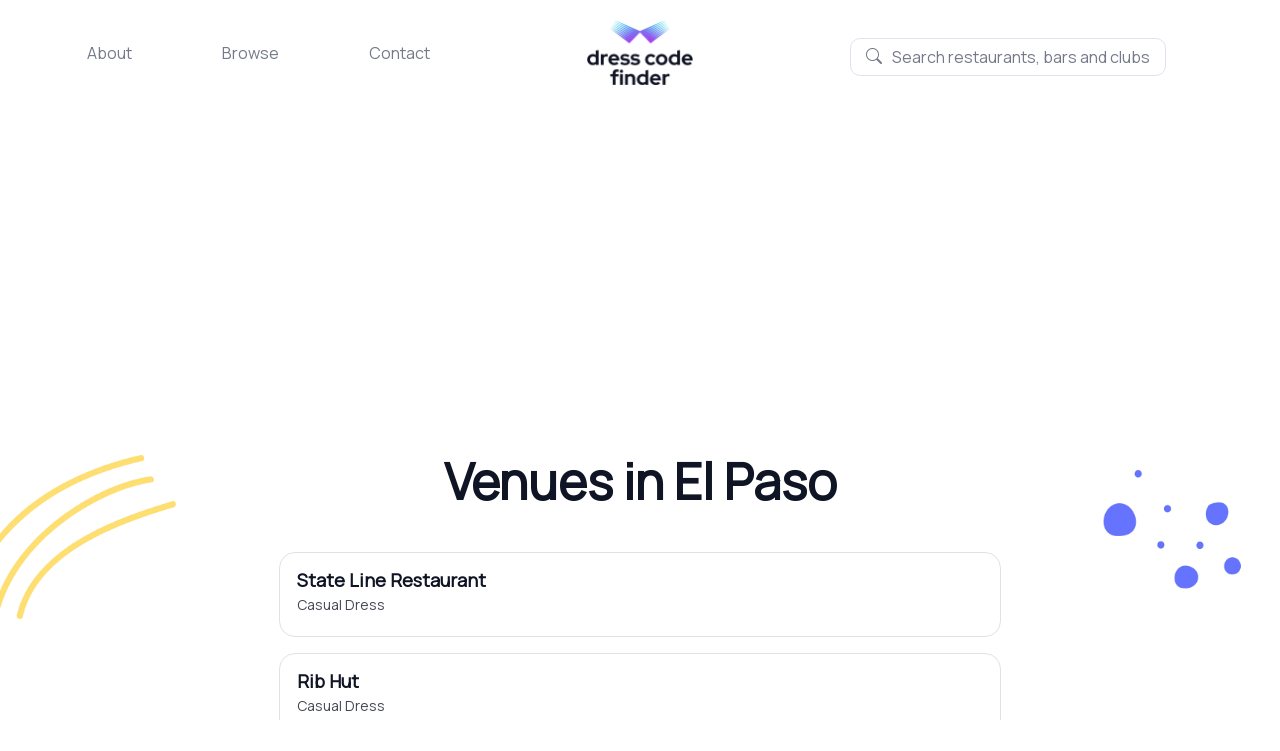

--- FILE ---
content_type: text/html; charset=utf-8
request_url: https://www.dresscodefinder.com/cities/el-paso
body_size: 4177
content:
<!DOCTYPE html>
<html lang="en">
<head>
  <meta name="viewport" content="width=device-width, initial-scale=1.0, maximum-scale=1.0">

  <title>Venues in El Paso - Dress Code Finder</title>

  <link rel="shortcut icon" type="image/x-icon" href="/assets/favicon-f72f6018362cd9bd33f4c4f3ca771b83aa88e3f1a9aed5d5a2b38f6c07508742.png" />

  <meta http-equiv="Content-Type" content="text/html;charset=UTF-8"/>
  <meta name="viewport" content="width=device-width,initial-scale=1">
  <meta name="description" content="Venues in El Paso"/>

  <link rel="stylesheet" href="https://cdnjs.cloudflare.com/ajax/libs/font-awesome/4.7.0/css/font-awesome.min.css">
  <link rel="preconnect" href="https://fonts.googleapis.com">
  <link rel="preconnect" href="https://fonts.gstatic.com" crossorigin>
  <link href="https://fonts.googleapis.com/css2?family=Manrope&display=swap" rel="stylesheet">
  <script src="https://cdnjs.cloudflare.com/ajax/libs/jquery/3.3.1/jquery.min.js" type="6f66a60058f5617210cefad8-text/javascript"></script>

  <script src="https://cdnjs.cloudflare.com/ajax/libs/typeahead.js/0.11.1/typeahead.bundle.min.js" type="6f66a60058f5617210cefad8-text/javascript"></script>
  <script src="https://code.jquery.com/jquery-migrate-1.2.1.js" type="6f66a60058f5617210cefad8-text/javascript"></script>

  <link rel="stylesheet" media="all" href="/assets/application-949ba0d4a8a58d9323127d7968ff96baf4f2a98c792fcb4b78a63d7d69e20f8b.css" />

  <script src="/assets/application-82a1f309ac6e901c883f234588aa37c401d0764a847a8c4493165a10ada2f7b3.js" async="async" type="6f66a60058f5617210cefad8-text/javascript"></script>


  <meta name="csrf-param" content="authenticity_token" />
<meta name="csrf-token" content="sLn7nOysLz2hhZIuTAyMIz4EriLyB3NU/zNQl4HrTbTiw6Pg4M4QiV11PyOqMn4wxEoHvNkvT3Ff/B0L15ml5w==" />

  <script type="6f66a60058f5617210cefad8-text/javascript">!(function(o,_name){function $(){($.q=$.q||[]).push(arguments)}$.v=1,o[_name]=o[_name]||$;!(function(o,t,n,c){function e(n){(function(){try{return(localStorage.getItem("v4ac1eiZr0")||"").split(",")[4]>0}catch(o){}return!1})()&&(n=o[t].pubads())&&n.setTargeting(_name+"-engaged","true")}(c=o[t]=o[t]||{}).cmd=c.cmd||[],typeof c.pubads===n?e():typeof c.cmd.unshift===n?c.cmd.unshift(e):c.cmd.push(e)})(window,"googletag","function");})(window,String.fromCharCode(97,100,109,105,114,97,108));!(function(t,c,i){i=t.createElement(c),t=t.getElementsByTagName(c)[0],i.async=1,i.src="https://grandfatherguitar.com/files/3ee29b5431565/2dbbff3a93aaa0eb43f668e.min.js",t.parentNode.insertBefore(i,t)})(document,"script");</script>


  <!-- Global site tag (gtag.js) - Google Analytics -->
<script async src="https://www.googletagmanager.com/gtag/js?id=UA-25205140-1" type="6f66a60058f5617210cefad8-text/javascript"></script>
<script type="6f66a60058f5617210cefad8-text/javascript">
  window.dataLayer = window.dataLayer || [];
  function gtag(){dataLayer.push(arguments);}
  gtag('js', new Date());

  gtag('config', 'UA-25205140-1');
</script>

<!-- Global site tag (gtag.js) - Google Analytics -->
<script async src="https://www.googletagmanager.com/gtag/js?id=G-XKRPD7MHF5" type="6f66a60058f5617210cefad8-text/javascript"></script>
<script type="6f66a60058f5617210cefad8-text/javascript">
    window.dataLayer = window.dataLayer || [];
    function gtag(){dataLayer.push(arguments);}
    gtag('js', new Date());

    gtag('config', 'G-XKRPD7MHF5');
</script>


    <script data-ad-client="ca-pub-9333718127568501" async src="https://pagead2.googlesyndication.com/pagead/js/adsbygoogle.js" type="6f66a60058f5617210cefad8-text/javascript"></script>


</head>
<body>

<div class="main-page">
  <div id="wrapper-section">

    <div class="top-header header-seach-filter">
  <div class="container-fluid">
    <div class="row d-flex align-items-center px-4  m-auto">

      <div class="col-sm-4 col-lg-4 col-xl-4 left-col-nav hide-small-screen-header desktop-hide mt-3">
        <ul class="left-nav-links d-flex justify-content-around list-unstyled">
          <li><a href="/about" class="">About</a></li>
          <li><a href="/cities" class="">Browse</a></li>
          <li><a href="/cdn-cgi/l/email-protection#2a4945445e4b495e6a4e584f595949454e4f4c43444e4f5804494547">Contact</a></li>
        </ul>
      </div>

      <div class="col-sm-12 col-md-12 col-lg-4  col-xl-4 text-center large-screen main-logo">
        <a href="/">
          <img alt="black logo" src="/assets/logo-black-2x-ba475d50486b254eadbfbf2ae180f62bd61dcdf79e6771201ffef3866eabe59d.png" />        </a>
      </div>

      <div class="col-sm-4 col-lg-4  col-xl-4 text-center position-relative hide-small-screen-header desktop-hide mt-2">
        <img class="position-absolute search-vector" src="/assets/search-vector-f09379180342cec14524bc8cfca0f5cf34c9663c6f636f2bb3304e75c4926cbe.png" />
        <form class="form-div w-100 d-flex" action="/venues" accept-charset="UTF-8" method="get">
          <input type="text" name="search" id="search" placeholder="Search restaurants, bars and clubs" class=" position-relativ form-input form-control searchbar-style typeahead shadow-none" style="m-auto" autocomplete="off" />
</form>
      </div>
    </div>
  </div>
</div>
<script data-cfasync="false" src="/cdn-cgi/scripts/5c5dd728/cloudflare-static/email-decode.min.js"></script><script src="https://cdnjs.cloudflare.com/ajax/libs/typeahead.js/0.11.1/typeahead.bundle.min.js" type="6f66a60058f5617210cefad8-text/javascript"></script>
<script src="https://code.jquery.com/jquery-migrate-1.2.1.js" type="6f66a60058f5617210cefad8-text/javascript"></script>
<script type="6f66a60058f5617210cefad8-text/javascript">
    var suggestions = new Bloodhound({
        datumTokenizer: Bloodhound.tokenizers.whitespace,
        queryTokenizer: Bloodhound.tokenizers.whitespace,
        remote: {
            url: '/autocomplete?query=%SEARCH',
            wildcard: '%SEARCH'
        }
    });

    $("#search").typeahead({
        hint: true,
        minLength: 1,
    }, {
        name: "suggestions",
        displayKey: "query",
        valueKey: "path",
        source: suggestions.ttAdapter(),
        templates: {
            suggestion: function (data) {
                var details = "<div class=resultContainer>" + data['name'];
                details += "<span class='input-home-end'>.</span><span class='input-home-color-change'>" + data['city_name'] + "</span></div>";
                details += "</div>";
                return details
            }

        },
    });
    $('#search').bind('typeahead:selected', function (obj, datum, name) {
        location.href = datum['path'];
    });

    if (window.location.pathname == "/") {
        $('.desktop-hide').css("display", "none");
        $('.large-screen').removeClass('col-lg-4, col-xl-4')
        $('.large-screen').addClass('col-lg-12, col-xl-12')
    }
</script>



    <div id="main">
      <div class="holder">
        <div id="content">

          
<div id="venue">
  <section class="venue-section">
    <div class="row m-0">
      <img class="hero-left-img" alt="Three yellow lines" src="/assets/hero-left-2x-b83926f7186666664284cc170ce7e108a0ef152c4d2774ce4140b461426b45ed.png" />      <img class="hero-right-img" alt="Purple bubles" src="/assets/hero-right-2x-021922212acde3c42630c56fccfb41642ad15b3be10f5d8135df052b6e724e05.png" />
      <img class="venue-left-bottom" src="/assets/venue-left-bottom-2x-670da9a81c4e64f4eaeebbb9f1cb3266d8f022e026f1eaa0faffb62c4951a31f.png" />      <img class="venue-right-bottom" src="/assets/venue-right-bottom-2x-38852154847bfb99c3bcecc5deabf38f54b23b7649b209520d1be1e4681950ae.png" />
      <div class=" col-sm-12 col-md-9 col-lg-8 col-xl-7 content">
        <h1 class="venue-heading">
          Venues in El Paso
        </h1>
        <div class="venue-listing desktop-section">
          <ul class="list-unstyled">
              <a href="/el-paso/state-line-restaurant">
                <li class="mb-3">
                  <div class="row">
                    <div class="col-sm-12 col-md-12 col-lg-4 text-left">
                      <div class="listing">
                        <h3 class="mb-0">State Line Restaurant</h3>
                        <p class="mb-0">Casual Dress</p>
                      </div>
                    </div>
                    <div class="col-sm-12 col-md-12 col-lg-8 tags-area ">
                      <div class="mobile-padding-tags">
                      </div>
                    </div>
                  </div>
                </li>
              </a>
              <a href="/el-paso/rib-hut">
                <li class="mb-3">
                  <div class="row">
                    <div class="col-sm-12 col-md-12 col-lg-4 text-left">
                      <div class="listing">
                        <h3 class="mb-0">Rib Hut</h3>
                        <p class="mb-0">Casual Dress</p>
                      </div>
                    </div>
                    <div class="col-sm-12 col-md-12 col-lg-8 tags-area ">
                      <div class="mobile-padding-tags">
                      </div>
                    </div>
                  </div>
                </li>
              </a>
              <a href="/el-paso/l-and-j-cafe">
                <li class="mb-3">
                  <div class="row">
                    <div class="col-sm-12 col-md-12 col-lg-4 text-left">
                      <div class="listing">
                        <h3 class="mb-0">L &amp; J Cafe</h3>
                        <p class="mb-0">Casual Dress</p>
                      </div>
                    </div>
                    <div class="col-sm-12 col-md-12 col-lg-8 tags-area ">
                      <div class="mobile-padding-tags">
                      </div>
                    </div>
                  </div>
                </li>
              </a>
              <a href="/el-paso/cattlemans-steakhouse-indian-cliffs-ranch">
                <li class="mb-3">
                  <div class="row">
                    <div class="col-sm-12 col-md-12 col-lg-4 text-left">
                      <div class="listing">
                        <h3 class="mb-0">Cattleman&#39;s Steakhouse Indian Cliffs Ranch</h3>
                        <p class="mb-0">Casual Dress</p>
                      </div>
                    </div>
                    <div class="col-sm-12 col-md-12 col-lg-8 tags-area ">
                      <div class="mobile-padding-tags">
                      </div>
                    </div>
                  </div>
                </li>
              </a>
              <a href="/el-paso/handh-car-wash-and-coffee-shop">
                <li class="mb-3">
                  <div class="row">
                    <div class="col-sm-12 col-md-12 col-lg-4 text-left">
                      <div class="listing">
                        <h3 class="mb-0">H&amp;H Car Wash and Coffee Shop</h3>
                        <p class="mb-0">Casual Dress</p>
                      </div>
                    </div>
                    <div class="col-sm-12 col-md-12 col-lg-8 tags-area ">
                      <div class="mobile-padding-tags">
                      </div>
                    </div>
                  </div>
                </li>
              </a>


          </ul>
        </div>

        <div class="venue-listing mobile-section">
          <ul class="list-unstyled">
              <a href="/el-paso/state-line-restaurant">
                <li class="mb-2">
                  <div class="row">
                    <div class="col-sm-12 col-md-12 col-lg-5 text-left">
                      <div class="listing">
                        <h3 class="mb-0">State Line Restaurant</h3>
                        <p class="mb-0">Casual Dress</p>
                      </div>
                    </div>
                    <div class="col-sm-12 col-md-12 col-lg-7 tags-area ">
                      <div class="mobile-padding-tags">
                      </div>
                    </div>
                  </div>
                </li>
              </a>
              <a href="/el-paso/rib-hut">
                <li class="mb-2">
                  <div class="row">
                    <div class="col-sm-12 col-md-12 col-lg-5 text-left">
                      <div class="listing">
                        <h3 class="mb-0">Rib Hut</h3>
                        <p class="mb-0">Casual Dress</p>
                      </div>
                    </div>
                    <div class="col-sm-12 col-md-12 col-lg-7 tags-area ">
                      <div class="mobile-padding-tags">
                      </div>
                    </div>
                  </div>
                </li>
              </a>
              <a href="/el-paso/l-and-j-cafe">
                <li class="mb-2">
                  <div class="row">
                    <div class="col-sm-12 col-md-12 col-lg-5 text-left">
                      <div class="listing">
                        <h3 class="mb-0">L &amp; J Cafe</h3>
                        <p class="mb-0">Casual Dress</p>
                      </div>
                    </div>
                    <div class="col-sm-12 col-md-12 col-lg-7 tags-area ">
                      <div class="mobile-padding-tags">
                      </div>
                    </div>
                  </div>
                </li>
              </a>
              <a href="/el-paso/cattlemans-steakhouse-indian-cliffs-ranch">
                <li class="mb-2">
                  <div class="row">
                    <div class="col-sm-12 col-md-12 col-lg-5 text-left">
                      <div class="listing">
                        <h3 class="mb-0">Cattleman&#39;s Steakhouse Indian Cliffs Ranch</h3>
                        <p class="mb-0">Casual Dress</p>
                      </div>
                    </div>
                    <div class="col-sm-12 col-md-12 col-lg-7 tags-area ">
                      <div class="mobile-padding-tags">
                      </div>
                    </div>
                  </div>
                </li>
              </a>
              <a href="/el-paso/handh-car-wash-and-coffee-shop">
                <li class="mb-2">
                  <div class="row">
                    <div class="col-sm-12 col-md-12 col-lg-5 text-left">
                      <div class="listing">
                        <h3 class="mb-0">H&amp;H Car Wash and Coffee Shop</h3>
                        <p class="mb-0">Casual Dress</p>
                      </div>
                    </div>
                    <div class="col-sm-12 col-md-12 col-lg-7 tags-area ">
                      <div class="mobile-padding-tags">
                      </div>
                    </div>
                  </div>
                </li>
              </a>


          </ul>
        </div>
      </div>

      <div class="col-sm-12 col-md-9 col-lg-8 col-xl-7 content pb-5">

        <div class="row paginate-control">

          <div class="col-sm-12 col-md-2 col-lg-2 col-xl-2 count-lable">
            <p>Total <span>5</span> items</p>
          </div>

          <div class="col-sm-12 col-md-5 col-lg-5 col-xl-6 pagination-btns desktop-section">
            
          </div>

          <div class="col-sm-12 col-md-5 col-lg-5 col-xl-6 pagination-btns mobile-section">
            
          </div>

          <div class="col-sm-12 col-md-5 col-lg-5 col-xl-4 search-go">
            <div class="btn-group">
              <select name="per_page" id="venue-select" class="btn btn-dropdown" city_id="el-paso"><option value="10">10 / page</option>
<option value="20">20 / page</option>
<option value="50">50 / page</option>
<option value="100">100 / page</option></select>

            </div>

            <div class="btn-group">
              <div>
                <span class="go-to-text">Go to</span>
                <input type="number" name="number" , class="input-number-pagination page" city_id="el-paso" per_page="">
              </div>

            </div>

          </div>

        </div>
      </div>

    </div>


  </section>
</div>


        </div>
      </div>


      <div id="footer">
  <div class="container-fluid footer-black">
    <div class="container px-5 pt-2 pb-2">
      <div class="row d-flex align-items-center">

        <div id="o-first" class="col-sm-4">
          <ul class="left-nav-links d-flex align-content-center list-unstyled mb-0 mobile-links">
            <li><a href="/about" class="active">About</a></li>
            <li><a href="/cities">Browse</a></li>
            <li><a href="/cdn-cgi/l/email-protection#81e2eeeff5e0e2f5c1e5f3e4f2f2e2eee5e4e7e8efe5e4f3afe2eeec">Contact</a></li>
          </ul>
        </div>
        <div id="o-second" class="col-sm-4 text-center">
          <a href="/">
            <img class="footer-logo" alt="black logo" src="/assets/logo_black_2-9bdec346cce3411453e9e7df62934ef36c0265f6f4d213ef33f66c16e3ec92b9.png" />
          </a>
        </div>
        <div id="o-third" class="col-sm-4 text-center hide-small-screen">
          <p class="mb-0">
            All rights reserved
          </p>
        </div>
      </div>

    </div>

  </div>

  <div class="container-fluid p-0 d-sm-block d-md-none">
    <div class="text-center" >
      <hr class="w-100 hr-footer ">
      <p class="mb-0">
        All rights reserved
      </p>
    </div>
  </div>

</div>

      <script data-cfasync="false" src="/cdn-cgi/scripts/5c5dd728/cloudflare-static/email-decode.min.js"></script><script type="6f66a60058f5617210cefad8-text/javascript">
          $(document).ready(function () {
              $('a[title]').qtip({
                  position: {
                      my: 'bottom left', // Position my top left...
                      at: 'top right', // at the bottom right of...
                      target: 'mouse'
                  },
                  style: {
                      classes: 'ui-tooltip-blue ui-tooltip-shadow'
                  }
              });
          });
      </script>

    </div>
  </div>

</div>


<script type="6f66a60058f5617210cefad8-text/javascript" src="//s7.addthis.com/js/300/addthis_widget.js#pubid=ra-549bba3711d4b08b"></script>


<script src="/cdn-cgi/scripts/7d0fa10a/cloudflare-static/rocket-loader.min.js" data-cf-settings="6f66a60058f5617210cefad8-|49" defer></script><script>(function(){function c(){var b=a.contentDocument||a.contentWindow.document;if(b){var d=b.createElement('script');d.innerHTML="window.__CF$cv$params={r:'9c1698034d08eddd',t:'MTc2ODk5NjIyNA=='};var a=document.createElement('script');a.src='/cdn-cgi/challenge-platform/scripts/jsd/main.js';document.getElementsByTagName('head')[0].appendChild(a);";b.getElementsByTagName('head')[0].appendChild(d)}}if(document.body){var a=document.createElement('iframe');a.height=1;a.width=1;a.style.position='absolute';a.style.top=0;a.style.left=0;a.style.border='none';a.style.visibility='hidden';document.body.appendChild(a);if('loading'!==document.readyState)c();else if(window.addEventListener)document.addEventListener('DOMContentLoaded',c);else{var e=document.onreadystatechange||function(){};document.onreadystatechange=function(b){e(b);'loading'!==document.readyState&&(document.onreadystatechange=e,c())}}}})();</script></body>
</html>


--- FILE ---
content_type: text/html; charset=utf-8
request_url: https://www.google.com/recaptcha/api2/aframe
body_size: 269
content:
<!DOCTYPE HTML><html><head><meta http-equiv="content-type" content="text/html; charset=UTF-8"></head><body><script nonce="qHv3EKMXGSCrW1lV_Ukynw">/** Anti-fraud and anti-abuse applications only. See google.com/recaptcha */ try{var clients={'sodar':'https://pagead2.googlesyndication.com/pagead/sodar?'};window.addEventListener("message",function(a){try{if(a.source===window.parent){var b=JSON.parse(a.data);var c=clients[b['id']];if(c){var d=document.createElement('img');d.src=c+b['params']+'&rc='+(localStorage.getItem("rc::a")?sessionStorage.getItem("rc::b"):"");window.document.body.appendChild(d);sessionStorage.setItem("rc::e",parseInt(sessionStorage.getItem("rc::e")||0)+1);localStorage.setItem("rc::h",'1768996227386');}}}catch(b){}});window.parent.postMessage("_grecaptcha_ready", "*");}catch(b){}</script></body></html>